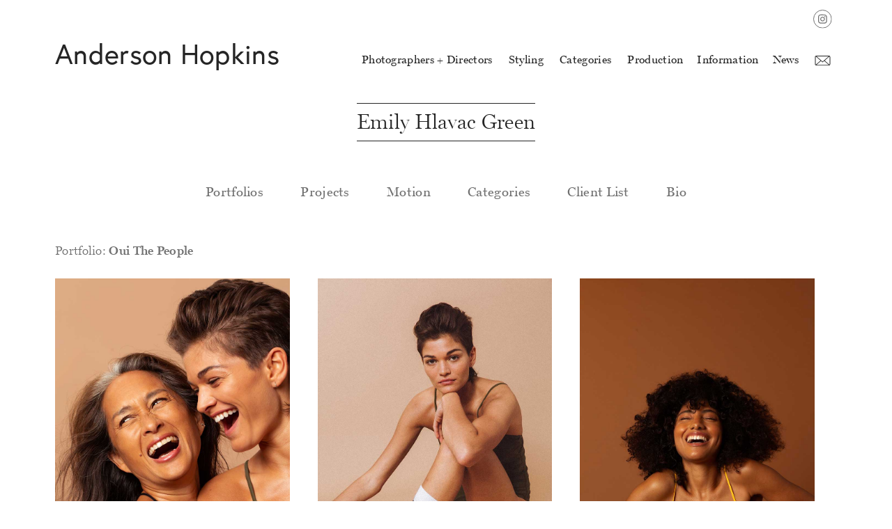

--- FILE ---
content_type: text/html; charset=UTF-8
request_url: https://andersonhopkins.com/artists/122/Emily-Hlavac-Green/images/765/Oui-The-People
body_size: 5773
content:
<!DOCTYPE html>
<html>
<head>
    <meta http-equiv="Content-Type" content="text/html; charset=utf-8" />    <title>Emily Hlavac Green - images - Anderson Hopkins</title>

    <meta name="description"    content="" />
    <meta name="keywords"       content="anderson hopkins, photography, photo stylists, artists, production, film production, photo production, travel, worldwide, photographers, photo, prop stylist, set stylist<br>" />
    <meta name="author"         content="Anderson Hopkins" />
    <meta name="viewport" content="user-scalable=no, width=device-width, initial-scale=1, maximum-scale=1">
    <meta http-equiv="Content-Type" content="text/html; charset=utf-8" />
    <link rel="stylesheet" href="https://use.typekit.net/rex5vqr.css">

    <link rel="icon" type="image/png" href="/favicon-96x96.png" sizes="96x96" />
    <link rel="icon" type="image/svg+xml" href="/favicon.svg" />
    <link rel="shortcut icon" href="/favicon.ico" />
    <link rel="apple-touch-icon" sizes="180x180" href="/apple-touch-icon.png" />
    <link rel="manifest" href="/site.webmanifest" />

    <script type="text/javascript">
//<![CDATA[
var webroot = "https://andersonhopkins.com/";
//]]>
</script><script type="text/javascript" src="/vendor/angular/angular.min.js"></script><script type="text/javascript" src="/vendor/jquery/dist/jquery.min.js"></script><script type="text/javascript" src="/vendor/bootstrap/dist/js/bootstrap.min.js"></script><script type="text/javascript" src="/js/imagesloaded.pkgd.min.js"></script><script type="text/javascript" src="/js/masonry.pkgd.min.js"></script><link rel="stylesheet" type="text/css" href="/vendor/bootstrap/dist/css/bootstrap.min.css"/><link rel="stylesheet" type="text/css" href="/css/v2.css?v=2028"/><script type="text/javascript">
//<![CDATA[
var artists = [];
//]]>
</script><script type="text/javascript">
//<![CDATA[
var artists_detailed = [];
//]]>
</script><script type="text/javascript">
//<![CDATA[
var cc_images = [];
//]]>
</script><script type="text/javascript">
//<![CDATA[
var content_categories = [{"_id":"17","name":"Advertising","slug":"advertising"},{"_id":"18","name":"Apparel","slug":"apparel"},{"_id":"19","name":"Automotive","slug":"automotive"},{"_id":"20","name":"Beauty","slug":"beauty"},{"_id":"54","name":"Beverage","slug":"beverage"},{"_id":"21","name":"Celebrity","slug":"celebrity"},{"_id":"23","name":"Conceptual","slug":"conceptual"},{"_id":"24","name":"Editorial","slug":"editorial"},{"_id":"26","name":"Food","slug":"food"},{"_id":"14","name":"Kids","slug":"kids"},{"_id":"28","name":"Lifestyle","slug":"lifestyle"},{"_id":"29","name":"Music","slug":"music"},{"_id":"52","name":"Portraits","slug":"portraits"},{"_id":"41","name":"Props","slug":"props"},{"_id":"32","name":"Sports + Fitness","slug":"sports-fitness"},{"_id":"33","name":"Still Life","slug":"still-life"},{"_id":"34","name":"Travel","slug":"travel"}];
//]]>
</script>
    <script type="text/javascript">
        var artist = {"first_name":"Emily","last_name":"Hlavac Green","id":"122","website":"https:\/\/emilyhlavacgreen.com\/","custom_url_type":"1","custom_url_label":"","custom_url_value":"","instagram":"https:\/\/www.instagram.com\/emilyhlavacgreen\/","instagram_title":"@emilyhlavacgreen","default_page_id":"755"};
    </script>
</head>
<body>
    <div id="header-container">
    <div class="container">
        <div class="row">
            <div class="col-md-12">
                <div class="social-icons clearfix">
                    <a href="http://instagram.com/andersonhopkins" class="social-icon" title="AH ON INSTAGRAM" target="_blank"><img src="/img/v3/instagram_dark.svg" alt=""/></a>                </div>
            </div>
        </div>
        <div class="row">
            <div class="col-sm-4 col-xs-12" style="white-space: nowrap;">
                <a id="header-logo" href="https://andersonhopkins.com/">
                    <h1>Anderson Hopkins</h1>
                </a>
            </div>

            <div class="col-sm-8 col-xs-12">
                
                <div id="header-menu" class="clearfix">

                                                <div class="header-categories"><a href="https://andersonhopkins.com/c/19/photographers-directors" class="" title="Photographers + Directors">Photographers + Directors</a><div class="header-categories-list"><div class="hcl-arrow"></div>                                        <a href="https://andersonhopkins.com/artists/121/Hana Asano/motion">Hana Asano</a>
                                                                                <a href="https://andersonhopkins.com/artists/126/Jackie Beale/motion">Jackie Beale</a>
                                                                                <a href="https://andersonhopkins.com/artists/115/Justin Bettman/motion">Justin Bettman</a>
                                                                                <a href="https://andersonhopkins.com/artists/119/Erik Carter/motion">Erik Carter</a>
                                                                                <a href="https://andersonhopkins.com/artists/117/Laurel Golio/motion">Laurel Golio</a>
                                                                                <a href="https://andersonhopkins.com/artists/128/ Hanina/motion"> Hanina</a>
                                                                                <a href="https://andersonhopkins.com/artists/122/Emily Hlavac Green/motion">Emily Hlavac Green</a>
                                                                                <a href="https://andersonhopkins.com/artists/86/Ture Lillegraven/motion">Ture Lillegraven</a>
                                                                                <a href="https://andersonhopkins.com/artists/129/Emilio Madrid/motion">Emilio Madrid</a>
                                                                                <a href="https://andersonhopkins.com/artists/81/Clay Patrick McBride/motion">Clay Patrick McBride</a>
                                                                                <a href="https://andersonhopkins.com/artists/127/Gregory Reid/motion">Gregory Reid</a>
                                                                                <a href="https://andersonhopkins.com/artists/100/Ramona Rosales/motion">Ramona Rosales</a>
                                                                                <a href="https://andersonhopkins.com/artists/116/Michael Seehagel/motion">Michael Seehagel</a>
                                                                                <a href="https://andersonhopkins.com/artists/123/Cully Wright/motion">Cully Wright</a>
                                                                                <a href="https://andersonhopkins.com/artists/85/Kevin Zacher/motion">Kevin Zacher</a>
                                        </div></div>                                                <div class="header-categories"><a href="https://andersonhopkins.com/c/20/styling" class="" title="Styling">Styling</a><div class="header-categories-list"><div class="hcl-arrow"></div>                                        <a href="https://andersonhopkins.com/artists/93/Megumi Emoto/motion">Megumi Emoto</a>
                                        </div></div>                                                                                                                                                <div class="header-categories">
                            <span class="">Categories</span>
                            <div class="header-categories-list">
                                <div class="hcl-arrow"></div>
                                <a href="/category/17/advertising" 1="1">Advertising</a><a href="/category/18/apparel" 1="1">Apparel</a><a href="/category/19/automotive" 1="1">Automotive</a><a href="/category/20/beauty" 1="1">Beauty</a><a href="/category/54/beverage" 1="1">Beverage</a><a href="/category/21/celebrity" 1="1">Celebrity</a><a href="/category/23/conceptual" 1="1">Conceptual</a><a href="/category/24/editorial" 1="1">Editorial</a><a href="/category/26/food" 1="1">Food</a><a href="/category/14/kids" 1="1">Kids</a><a href="/category/28/lifestyle" 1="1">Lifestyle</a><a href="/category/29/music" 1="1">Music</a><a href="/category/52/portraits" 1="1">Portraits</a><a href="/category/41/props" 1="1">Props</a><a href="/category/32/sports-fitness" 1="1">Sports + Fitness</a><a href="/category/33/still-life" 1="1">Still Life</a><a href="/category/34/travel" 1="1">Travel</a>                            </div>
                        </div>

                        <div class="header-categories"><a href="https://andersonhopkins.com/production" class="">Production</a></div><div class="header-categories"><a href="https://andersonhopkins.com/information" class="">Information</a></div><div class="header-categories"><a href="http://blog.andersonhopkins.com/" target="_blank">News</a></div><div class="header-categories"><a href="mailto:hello@andersonhopkins.com" class="header-mailto"><img src="/img/v3/mail_simple_dark.svg" alt=""/></a></div>                </div>
            </div>
        </div>
    </div>

</div>

<script type="text/javascript">
    var header_categories = $('div.header-categories');

    header_categories.each(function () {
        var timeout = null
        $(this).hover(
            function () {
                clearTimeout(timeout)
                $('.header-categories-list', $(this)).show();
            },
            function () {
                var self = $(this)
                timeout = setTimeout(function () {
                    $('.header-categories-list', self).hide();
                }, 100)
            }
        )
    });
</script>    <div class="wrapper">
        <div id="split-container"></div>
        <div id="artist-page-container">
    <h2>Emily Hlavac Green</h2>
    <div id="artist-menu">
    
    <div class="am-tab">

                    <span class="am-title">Portfolios</span>
            
                <div class="am-tab-items">                                <div class="hcl-arrow"></div>

                
                <a  ng-click="select_gallery($event, 0)"
                    href="https://andersonhopkins.com/artists/122/Emily-Hlavac-Green/images/755/Lifestyle"
                    class="artist-link"
                    ng-class="{active: 755 === gallery_id}">Lifestyle</a>

                
            
                                                <div class="hcl-arrow"></div>

                
                <a  ng-click="select_gallery($event, 1)"
                    href="https://andersonhopkins.com/artists/122/Emily-Hlavac-Green/images/757/Travel"
                    class="artist-link"
                    ng-class="{active: 757 === gallery_id}">Travel</a>

                
            
                                                <div class="hcl-arrow"></div>

                
                <a  ng-click="select_gallery($event, 2)"
                    href="https://andersonhopkins.com/artists/122/Emily-Hlavac-Green/images/758/Food"
                    class="artist-link"
                    ng-class="{active: 758 === gallery_id}">Food</a>

                
            
                                                <div class="hcl-arrow"></div>

                
                <a  ng-click="select_gallery($event, 3)"
                    href="https://andersonhopkins.com/artists/122/Emily-Hlavac-Green/images/756/People"
                    class="artist-link"
                    ng-class="{active: 756 === gallery_id}">People</a>

                
            
                                                <div class="hcl-arrow"></div>

                
                <a  ng-click="select_gallery($event, 4)"
                    href="https://andersonhopkins.com/artists/122/Emily-Hlavac-Green/images/872/Beauty"
                    class="artist-link"
                    ng-class="{active: 872 === gallery_id}">Beauty</a>

                
            
                                                <div class="hcl-arrow"></div>

                
                <a  ng-click="select_gallery($event, 5)"
                    href="https://andersonhopkins.com/artists/122/Emily-Hlavac-Green/images/899/Commissions"
                    class="artist-link"
                    ng-class="{active: 899 === gallery_id}">Commissions</a>

                </div>
            
                
    </div>

    
    <div class="am-tab">

                    <span class="am-title">Projects</span>
            
                <div class="am-tab-items">                                <div class="hcl-arrow"></div>

                
                <a  ng-click="select_gallery($event, 0)"
                    href="https://andersonhopkins.com/artists/122/Emily-Hlavac-Green/images/931/Nightflower"
                    class="artist-link"
                    ng-class="{active: 931 === gallery_id}">Nightflower</a>

                
            
                                                <div class="hcl-arrow"></div>

                
                <a  ng-click="select_gallery($event, 1)"
                    href="https://andersonhopkins.com/artists/122/Emily-Hlavac-Green/images/933/Illy"
                    class="artist-link"
                    ng-class="{active: 933 === gallery_id}">Illy</a>

                
            
                                                <div class="hcl-arrow"></div>

                
                <a  ng-click="select_gallery($event, 2)"
                    href="https://andersonhopkins.com/artists/122/Emily-Hlavac-Green/images/932/Postcards-in-Azulejo-Blue"
                    class="artist-link"
                    ng-class="{active: 932 === gallery_id}">Postcards in Azulejo Blue</a>

                
            
                                                <div class="hcl-arrow"></div>

                
                <a  ng-click="select_gallery($event, 3)"
                    href="https://andersonhopkins.com/artists/122/Emily-Hlavac-Green/images/901/Desert-Dust"
                    class="artist-link"
                    ng-class="{active: 901 === gallery_id}">Desert Dust</a>

                
            
                                                <div class="hcl-arrow"></div>

                
                <a  ng-click="select_gallery($event, 4)"
                    href="https://andersonhopkins.com/artists/122/Emily-Hlavac-Green/images/820/East-of-the-Sun"
                    class="artist-link"
                    ng-class="{active: 820 === gallery_id}">East of the Sun</a>

                
            
                                                <div class="hcl-arrow"></div>

                
                <a  ng-click="select_gallery($event, 5)"
                    href="https://andersonhopkins.com/artists/122/Emily-Hlavac-Green/images/765/Oui-The-People"
                    class="artist-link"
                    ng-class="{active: 765 === gallery_id}">Oui The People</a>

                
            
                                                <div class="hcl-arrow"></div>

                
                <a  ng-click="select_gallery($event, 6)"
                    href="https://andersonhopkins.com/artists/122/Emily-Hlavac-Green/images/763/Flanelle-Magazine"
                    class="artist-link"
                    ng-class="{active: 763 === gallery_id}">Flanelle Magazine</a>

                </div>
            
                
    </div>

    
    <div class="am-tab">

                    <a  ng-class="{active: '442' === url_parts[5] && url_parts[4] === 'about'}"
                href="https://andersonhopkins.com/artists/122/Emily-Hlavac-Green/videos/109/Motion"
                class="am-title">Motion</a>

                
    </div>

    
    <div class="am-tab">

        
            
            <a  id="tab-Categories"
                href="https://andersonhopkins.com/artists/122/Emily-Hlavac-Green/categories"
                class="am-title">Categories</a>

                
    </div>

    
    <div class="am-tab">

        
            
            <a  ng-class="{active: '420' === url_parts[5] && url_parts[4] === 'clients'}"
                href="https://andersonhopkins.com/artists/122/Emily-Hlavac-Green/clients/420/Client-List"
                class="am-title">Client List</a>


                
    </div>

    
    <div class="am-tab">

        
            
            <a  id="tab-Bio"
                href="https://andersonhopkins.com/artists/122/Emily-Hlavac-Green/about/421/Bio"
                class="am-title">Bio</a>

                
    </div>

    </div>

<script type="text/javascript">
    var tabs = $('.am-tab');
    var timeout = null;

    tabs.each(function () {
        var timeout = null
        $(this).hover(
            function () {
                clearTimeout(timeout)
                $('.am-tab-items', $(this)).show();
            },
            function () {
                var self = $(this)
                timeout = setTimeout(function () {
                    $('.am-tab-items', self).hide();
                }, 100)
            }
        )
    })
</script>
    <div class="container">
        <div class="ap-portfolio-title">Portfolio: <span>Oui The People</span></div>
    </div>

    <div id="ap-image-container" class="container margin-top-xs">
        <div class="grid"></div>
    </div>

    <div id="zoom-image">
        <div class="zoom-image-background"></div>
        <div class="container image-container">
            <div class="row">
                <div class="col-md-10 col-sm-10 text-left">
                    <span class="portfolio-title">Portfolio: <span></span></span>
                </div>
                <div class="col-md-2 col-sm-2 text-right">
                    <span class="zoom-exit"></span>
                </div>
            </div>
            <div class="row">
                <div class="col-md-12">
                    <div id="zoom-control-left" class="image-slider-control"></div>
                    <div id="zoom-image-container">
                        <div class="image-list"></div>
                    </div>
                    <div id="zoom-control-right" class="image-slider-control"></div>
                </div>
            </div>
            <div class="row">
                <div class="col-md-12 text-center">
                    <span class="image-title"></span>
                </div>
            </div>
        </div>
    </div>
</div>

<script type="text/javascript">
    var container = $('#zoom-image-container');
    var container_list = $('#zoom-image-container div.image-list');
    var scroll_top = 0;
    var control_left = $('#zoom-control-left')
    var control_right = $('#zoom-control-right')
    var zoom_index = 0;
    var total_images = 0;
    var zoom_exit = $('.zoom-exit');

    var is_iPad = navigator.userAgent.match(/iPad/i) != null;

    if (is_iPad) {
        control_left.remove();
        control_right.remove();
    }

    var zoom_image = function(video) {

        scroll_top = $(window).scrollTop();
        $('body').addClass('overflow-hidden');

        $('#zoom-image').fadeIn(600);
        $('#zoom-image-container').fadeIn(300);
    };

    var get_scroll_for_index = function(target_index) {
        return container_list.scrollLeft() + container_list.children(':eq('+(target_index)+')').position().left
    }

    control_left.on('click', function() {
        if (zoom_index === 0) {
            zoom_index = total_images-1
        } else {
            zoom_index--    
        }
        container_list.animate({scrollLeft: get_scroll_for_index(zoom_index)}, 300);
    })

    control_right.on('click', function() {
        if (zoom_index === total_images-1) {
            zoom_index = 0
        } else {
            zoom_index++   
        }
        container_list.animate({scrollLeft: get_scroll_for_index(zoom_index)}, 300);
    })

    function exit_image_zoom() {
        $('html,body').removeClass('overflow-hidden').scrollTop(scroll_top);
        $('#zoom-image').fadeOut(400, function() {
        });
    }
    $('#zoom-image').on('click', '.zoom-image-background', exit_image_zoom);
    $(document).keyup(function(e) {
        if (e.keyCode === 27) exit_image_zoom();
    });
    zoom_exit.on('click', function() {
        exit_image_zoom();
    })

    var gallery_id = "765";
    var artist_id = "122"
    var image_container = $('#ap-image-container');
    var limit = 0;
    var grid = $('div.grid');
    var start_index = 0;
    var scroll_top = 0;
    var ITEMS_ON_PAGE = 9;
    var image_list = []
    var grid_loading = true;
    var loading = true;
    var first_load = true;
    

    $(window).scroll(function() {
        if ($(window).scrollTop() + $(window).height() > image_container.height() - 100
            && !grid_loading
            && !loading
            && start_index < image_list.length-1) {
            grid_loading = true;
            setTimeout(function() {
                grid_loading = true;
            });
            add_images();
        }
    });

    var msnry = new Masonry(grid[0], {
        itemSelector: '.grid-item',
        gutter: 40,
        isAnimated: false,
        isResizable: true,
        transitionDuration: 0,
        percentPosition: true
    });

    function add_images() {
        var i = start_index;
        var new_item = null

        for(; i<limit; ++i) {
            new_item = $('<div data-index="'+i+'" class="grid-item" data-id="'+image_list[i].id+'">' +
                            '<div class="zoom-btn"><label>'+(image_list[i].caption || '')+'</label></div>' +
                            '<img class="not-loaded" src="https://andersonhopkins.com/' + encodeURI(image_list[i].src) + '" />' +
                        '</div>')
            grid.append(new_item);
        }

        var items = grid.children(':eq('+(start_index)+'), :gt('+(start_index)+')')
        items.imagesLoaded().progress(function(instance, image) {
            $(image.img).removeClass('not-loaded');
            $(image.img).parent().on('click', function(ev) {
                ev.preventDefault()
                zoom_index = parseInt($(this).attr('data-index'), 10);
                zoom_image(image_list[zoom_index])
                container_list.scrollLeft(get_scroll_for_index(zoom_index))
            })
            
            msnry.appended($(image.img).parent());
            msnry.layout();
        })

        limit = (image_list.length - limit <= ITEMS_ON_PAGE ? image_list.length : (limit+ITEMS_ON_PAGE));
        start_index = i;

        setTimeout(function() {
            loading = false;
            grid_loading = false;
        }, 500);

        setTimeout(function() {
            if (first_load) {
                for(var i=0;i<image_list.length; ++i) {
                    container_list.append('<div class="cl-item"><img type="image" download="'+encodeURIComponent(image_list[i].src)+'" src="https://andersonhopkins.com/'+  (image_list[i].src)+'" /><a href="https://andersonhopkins.com/'+  (image_list[i].src)+'" class="download-image" download></a></div');
                }

                container_list.on('click', 'div.cl-item', function() {
                    container_list.animate({scrollLeft: get_scroll_for_index($(this).index())}, 300);
                })
            }
            first_load = false
        }, 2000)
    }
 
    $.get(webroot + 'images/fetch/' + gallery_id + '/' + artist_id, function(data) {
        var response = JSON.parse(data);
        image_list = response.result;
        total_images = image_list.length;
        $('.portfolio-title span').text(response.gallery.name);
        
        limit = (image_list.length <= ITEMS_ON_PAGE ? image_list.length : ITEMS_ON_PAGE);
        add_images();
    });

    var resize_timeout = null;
    $(window).on("resize", function() {
        clearTimeout(resize_timeout);
        resize_timeout = setTimeout(function() {
            msnry.layout();
            msnry.reloadItems();
        }, 150);
    });
</script>        <div class="push"></div>
    </div>

    <span ng-click="scroll_top()" id="scroll-top">
         <img src="/img/v3/chevron_up_dark.svg" alt="Back To Top"/>    </span>

    <div id="ah-footer">
    <div class="container">
        <div class="row">
            <div class="col-md-6">
                <h1><a href="https://andersonhopkins.com/">AH!</a></h1>
                <p class="contact">70 Lafayette Street, 7th floor</p>
                <p class="contact">New York, NY 10013</p>
                <a href="mailto:hello@andersonhopkins.com" class="contact">hello@andersonhopkins.com</a>
                <p class="contact">212.431.5117</p>
                <div class="social">
                    <a href="http://instagram.com/andersonhopkins" class="social-icon" title="AH ON INSTAGRAM"><img src="/img/v3/instagram_dark.svg" alt=""/></a>                </div>
            </div>
            <div class="col-md-3"></div>
            <div class="col-md-3">
                <p class="subscribe">Subscribe for news and information</p>
                <form id="subscribe-form">
                    <input type="text" name="email_address" placeholder="email address">
                    <button type="submit">submit</button>
                                            <p>By submitting this form, you agree to our <a href="https://andersonhopkins.com/privacy_policy">Privacy Policy</a>.</p>
                                    </form>
            </div>
        </div>
        <p class="copyright">© 2026 Anderson Hopkins. All Rights Reserved. <a href='/privacy_policy'>Privacy Policy</a></p>
    </div>
</div>

<script type="text/javascript">
    $(document).on('submit', '#subscribe-form', function(ev) {
        ev.preventDefault();
        var email = $('input[name=email_address]').val();
        if(!valid_email(email)) {
            $('input[name=email_address]').addClass('invalid')
            return
        }
        $('#subscribe-form button').attr("disabled", true)
        $.post(webroot + '/subscribe', {email: email}, function( data ) {
            $('#subscribe-form button').text('subscribed!').css({'background-color': "#333333", 'color': "#FFFFFF"})
        })
    });

    function valid_email(email) {
        var re = /^(([^<>()\[\]\.,;:\s@\"]+(\.[^<>()\[\]\.,;:\s@\"]+)*)|(\".+\"))@(([^<>()[\]\.,;:\s@\"]+\.)+[^<>()[\]\.,;:\s@\"]{2,})$/i;
        return re.test(email);
    }

    $('input[name=email_address]').keyup(function() {
        var value = $(this).val();
        if(valid_email(value)) {
            $(this).removeClass('invalid')
        }
        $('#subscribe-form button').removeAttr('disabled')
    });
</script>
    
    <!-- Google tag (gtag.js) -->
<script async src="https://www.googletagmanager.com/gtag/js?id=G-EF7XTG75YR"></script>
<script>
  window.dataLayer = window.dataLayer || [];
  function gtag(){dataLayer.push(arguments);}
  gtag('js', new Date());

  gtag('config', 'G-EF7XTG75YR');
</script>            <script type="text/javascript" src="https://andersonhopkins.com/js/cookiebar.js?always=1&showNoConsent=1&noConfirm=1&hideDetailsBtn=1&showPolicyLink=1&privacyPage=https%3A%2F%2Fandersonhopkins.com%2Fprivacy_policy"></script>
        <script type="text/javascript">
            document.addEventListener('cookiebarConsent', (e) => {
                console.log(e.detail.consent);
            });
        </script>
        <div id="cookie-bar" style="display:none">
            <p>COOKIES HELP US DELIVER OUR SITE. BY CLICKING ACCEPT, YOU CONSENT TO STORING COOKIES ON YOUR DEVICE, AS DETAILED IN OUR
                <a rel='nofollow noopener noreferrer' id='cookie-bar-main-privacy-link' href=''>PRIVACY POLICY</a>
            </p>
            <a rel='nofollow noopener noreferrer' id="cookie-bar-button-no">REJECT</a>
            <a rel='nofollow noopener noreferrer' id="cookie-bar-button">ACCEPT</a>
        </div>
    </body>
</html>

--- FILE ---
content_type: text/html; charset=UTF-8
request_url: https://andersonhopkins.com/images/fetch/765/122
body_size: 268
content:
{"status":0,"result":[{"id":"41140","src":"img\/images\/emilyhlavacgreen\/Oui the People\/628e7ee4b1a23.JPG","caption":"Oui The People"},{"id":"41155","src":"img\/images\/emilyhlavacgreen\/Oui the People\/628e7eed701f1.JPG","caption":"Oui The People"},{"id":"41161","src":"img\/images\/emilyhlavacgreen\/Oui the People\/628e7ef143f22.JPG","caption":"Oui The People"},{"id":"41162","src":"img\/images\/emilyhlavacgreen\/Oui the People\/628e7ef20f192.JPG","caption":"Oui The People"},{"id":"41153","src":"img\/images\/emilyhlavacgreen\/Oui the People\/628e7eeb7cd4f.JPG","caption":"Oui The People"},{"id":"41154","src":"img\/images\/emilyhlavacgreen\/Oui the People\/628e7eed55921.JPG","caption":"Oui The People"},{"id":"41157","src":"img\/images\/emilyhlavacgreen\/Oui the People\/628e7eef0a658.jpeg","caption":"Oui The People"},{"id":"41156","src":"img\/images\/emilyhlavacgreen\/Oui the People\/628e7eed8caa3.jpeg","caption":"Oui The People"},{"id":"41158","src":"img\/images\/emilyhlavacgreen\/Oui the People\/628e7eef6ed0c.jpeg","caption":"Oui The People"},{"id":"41159","src":"img\/images\/emilyhlavacgreen\/Oui the People\/628e7eef83370.jpeg","caption":"Oui The People"},{"id":"41160","src":"img\/images\/emilyhlavacgreen\/Oui the People\/628e7ef05069b.JPG","caption":"Oui The People"},{"id":"41152","src":"img\/images\/emilyhlavacgreen\/Oui the People\/628e7eeb2e230.JPG","caption":"Oui The People"},{"id":"41151","src":"img\/images\/emilyhlavacgreen\/Oui the People\/628e7eeb17a25.JPG","caption":"Oui The People"},{"id":"41150","src":"img\/images\/emilyhlavacgreen\/Oui the People\/628e7eea0db10.JPG","caption":"Oui The People"},{"id":"41141","src":"img\/images\/emilyhlavacgreen\/Oui the People\/628e7ee4c8c6a.JPG","caption":"Oui The People"},{"id":"41142","src":"img\/images\/emilyhlavacgreen\/Oui the People\/628e7ee4e3aaa.JPG","caption":"Oui The People"},{"id":"41143","src":"img\/images\/emilyhlavacgreen\/Oui the People\/628e7ee686794.JPG","caption":"Oui The People"},{"id":"41144","src":"img\/images\/emilyhlavacgreen\/Oui the People\/628e7ee6c9116.JPG","caption":"Oui The People"},{"id":"41145","src":"img\/images\/emilyhlavacgreen\/Oui the People\/628e7ee6e133a.JPG","caption":"Oui The People"},{"id":"41146","src":"img\/images\/emilyhlavacgreen\/Oui the People\/628e7ee780540.JPG","caption":"Oui The People"},{"id":"41147","src":"img\/images\/emilyhlavacgreen\/Oui the People\/628e7ee8c14f0.JPG","caption":null},{"id":"41148","src":"img\/images\/emilyhlavacgreen\/Oui the People\/628e7ee8e4ece.JPG","caption":"Oui The People"},{"id":"41149","src":"img\/images\/emilyhlavacgreen\/Oui the People\/628e7ee92f328.JPG","caption":"Oui The People"}],"gallery":{"id":"765","name":"Oui The People","tab_id":"430","active":true,"index":"5","created":"2022-05-25 12:08:45","modified":"2025-11-23 20:44:52"}}

--- FILE ---
content_type: image/svg+xml
request_url: https://andersonhopkins.com/img/v3/instagram_dark.svg
body_size: 802
content:
<?xml version="1.0" encoding="utf-8"?>
<!-- Generator: Adobe Illustrator 23.0.1, SVG Export Plug-In . SVG Version: 6.00 Build 0)  -->
<svg version="1.1" id="Layer_1" xmlns="http://www.w3.org/2000/svg" xmlns:xlink="http://www.w3.org/1999/xlink" x="0px" y="0px"
	 viewBox="0 0 26.7 26.7" style="enable-background:new 0 0 26.7 26.7;" xml:space="preserve">
<style type="text/css">
	.st0{fill:none;stroke:#707070;}
	.st1{fill-rule:evenodd;clip-rule:evenodd;fill:#707070;}
</style>
<g id="Group_40" transform="translate(0.5 0.5)">
	<g id="instagram_1_" transform="translate(0)">
		<g id="Group_39" transform="translate(0 0)">
			<circle id="Ellipse_3" class="st0" cx="12.9" cy="12.9" r="12.9"/>
		</g>
		<path id="Path_18" class="st1" d="M12.9,7.6c1.7,0,1.9,0,2.6,0c0.4,0,0.8,0.1,1.2,0.2c0.3,0.1,0.5,0.3,0.7,0.5
			c0.2,0.2,0.4,0.5,0.5,0.7c0.1,0.4,0.2,0.8,0.2,1.2c0,0.7,0,0.9,0,2.6s0,1.9,0,2.6c0,0.4-0.1,0.8-0.2,1.2c-0.1,0.3-0.3,0.5-0.5,0.7
			c-0.2,0.2-0.5,0.4-0.7,0.5c-0.4,0.1-0.8,0.2-1.2,0.2c-0.7,0-0.9,0-2.6,0s-1.9,0-2.6,0c-0.4,0-0.8-0.1-1.2-0.2
			c-0.3-0.1-0.5-0.3-0.7-0.5c-0.2-0.2-0.4-0.5-0.5-0.7c-0.1-0.4-0.2-0.8-0.2-1.2c0-0.7,0-0.9,0-2.6s0-1.9,0-2.6
			c0-0.4,0.1-0.8,0.2-1.2C8,8.8,8.1,8.5,8.3,8.3c0.2-0.2,0.5-0.4,0.7-0.5c0.4-0.1,0.8-0.2,1.2-0.2C10.9,7.6,11.1,7.6,12.9,7.6
			 M12.9,6.4c-1.7,0-2,0-2.7,0c-0.5,0-1.1,0.1-1.6,0.3C8.2,6.9,7.8,7.2,7.5,7.5C7.2,7.8,6.9,8.2,6.8,8.6c-0.2,0.5-0.3,1-0.3,1.6
			c0,0.7,0,0.9,0,2.7s0,2,0,2.7c0,0.5,0.1,1.1,0.3,1.6c0.2,0.4,0.4,0.8,0.7,1.1c0.3,0.3,0.7,0.6,1.1,0.7c0.5,0.2,1,0.3,1.6,0.3
			c0.7,0,0.9,0,2.7,0s2,0,2.7,0c0.5,0,1.1-0.1,1.6-0.3c0.4-0.2,0.8-0.4,1.1-0.7c0.3-0.3,0.6-0.7,0.7-1.1c0.2-0.5,0.3-1,0.3-1.6
			c0-0.7,0-0.9,0-2.7s0-2,0-2.7c0-0.5-0.1-1.1-0.3-1.6c-0.2-0.4-0.4-0.8-0.7-1.1c-0.3-0.3-0.7-0.6-1.1-0.7c-0.5-0.2-1-0.3-1.6-0.3
			C14.8,6.4,14.6,6.4,12.9,6.4z M12.9,9.6c-1.8,0-3.3,1.5-3.3,3.3v0c0,1.8,1.5,3.3,3.3,3.3l0,0c1.8,0,3.3-1.5,3.3-3.3v0
			C16.2,11,14.7,9.6,12.9,9.6L12.9,9.6z M12.9,15c-1.2,0-2.1-1-2.1-2.1c0,0,0,0,0,0c0-1.2,1-2.1,2.1-2.1c0,0,0,0,0,0
			c1.2,0,2.1,1,2.1,2.1c0,0,0,0,0,0C15,14,14.1,15,12.9,15C12.9,15,12.9,15,12.9,15L12.9,15z M17,9.4c0,0.4-0.3,0.8-0.8,0.8
			c-0.4,0-0.8-0.3-0.8-0.8c0-0.4,0.3-0.8,0.8-0.8C16.7,8.6,17,9,17,9.4C17,9.4,17,9.4,17,9.4L17,9.4z"/>
	</g>
</g>
</svg>


--- FILE ---
content_type: image/svg+xml
request_url: https://andersonhopkins.com/img/v3/chevron_up_dark.svg
body_size: 237
content:
<?xml version="1.0" encoding="utf-8"?>
<!-- Svg Vector Icons : http://www.onlinewebfonts.com/icon -->
<!DOCTYPE svg PUBLIC "-//W3C//DTD SVG 1.1//EN" "http://www.w3.org/Graphics/SVG/1.1/DTD/svg11.dtd">
<svg version="1.1" xmlns="http://www.w3.org/2000/svg" xmlns:xlink="http://www.w3.org/1999/xlink" x="0px" y="0px" viewBox="0 0 1000 1000" enable-background="new 0 0 1000 1000" xml:space="preserve">
<g fill="#252525"><path d="M10,148.1L10,148.1L10,148.1z"/><path d="M984.6,819.8L520.8,346.9c-7.2-7.3-18.9-7.3-26.1,0L30.9,819.8c-7.2,7.4-7.2,19.3,0,26.6c7.2,7.3,18.9,7.3,26.1,0l450.7-459.7l450.7,459.7c7.2,7.3,18.9,7.3,26.1,0C991.8,839.1,991.8,827.2,984.6,819.8L984.6,819.8z"/></g>
</svg>